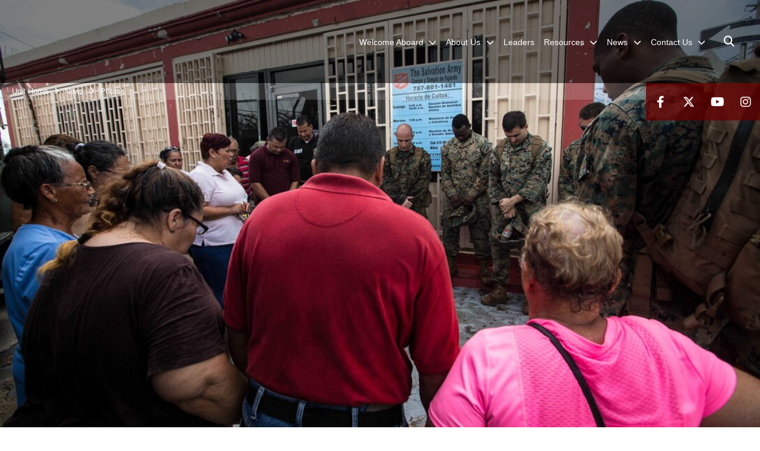

--- FILE ---
content_type: text/html; charset=utf-8
request_url: https://www.26thmeu.marines.mil/News/Photos/igphoto/2001823501/
body_size: 27484
content:
<!DOCTYPE html>
<html  lang="en-US">
<head id="Head"><meta content="text/html; charset=UTF-8" http-equiv="Content-Type" />
<meta name="REVISIT-AFTER" content="1 DAYS" />
<meta name="RATING" content="GENERAL" />
<meta name="RESOURCE-TYPE" content="DOCUMENT" />
<meta content="text/javascript" http-equiv="Content-Script-Type" />
<meta content="text/css" http-equiv="Content-Style-Type" />
<title>
	26th MEU Marines assist Salvation Army in Puerto Rico
</title><meta id="MetaDescription" name="description" content="Volunteers for a local Salvation Army hold a brief prayer for U.S. Marines with the 26th Marine Expeditionary Unit (MEU), after helping stock food for the community as part of relief efforts in Fajardo, Puerto Rico, Oct. 3, 2017. The 26th MEU, along..." /><meta id="MetaKeywords" name="keywords" content="Photo,Image,Gallery" /><meta id="MetaRobots" name="robots" content="INDEX, FOLLOW" /><link href="/Resources/Shared/stylesheets/dnndefault/7.0.0/default.css?cdv=2991" type="text/css" rel="stylesheet"/><link href="/DesktopModules/PhotoDashboard/module.css?cdv=2991" type="text/css" rel="stylesheet"/><link href="/DesktopModules/ImageGallery/module.css?cdv=2991" type="text/css" rel="stylesheet"/><link href="/DesktopModules/PhotoDashboard/Layouts/HeroPane/template.css?cdv=2991" type="text/css" rel="stylesheet"/><link href="/desktopmodules/ImageGallery/Templates/MarineMIL3/template.css?cdv=2991" type="text/css" rel="stylesheet"/><link href="/Portals/_default/skins/marinestheme/skin.css?cdv=2991" type="text/css" rel="stylesheet"/><link href="/Portals/49/portal.css?cdv=2991" type="text/css" rel="stylesheet"/><link href="/DesktopModules/SharedLibrary/ValidatedPlugins/aos/aos.css?cdv=2991" type="text/css" rel="stylesheet"/><link href="/Desktopmodules/SharedLibrary/Plugins/Skin/SkipNav/css/skipnav.css?cdv=2991" type="text/css" rel="stylesheet"/><link href="/Desktopmodules/SharedLibrary/Plugins/spectrum/spectrum.css?cdv=2991" type="text/css" rel="stylesheet"/><link href="/DesktopModules/ImageGallery/UI/ig-ui-custom.min.css?cdv=2991" type="text/css" rel="stylesheet"/><link href="/Desktopmodules/SharedLibrary/ValidatedPlugins/font-awesome6/css/all.min.css?cdv=2991" type="text/css" rel="stylesheet"/><link href="/Desktopmodules/SharedLibrary/ValidatedPlugins/font-awesome6/css/v4-shims.min.css?cdv=2991" type="text/css" rel="stylesheet"/><script src="/Resources/libraries/jQuery/03_07_01/jquery.js?cdv=2991" type="text/javascript"></script><script src="/Resources/libraries/jQuery-Migrate/03_04_01/jquery-migrate.js?cdv=2991" type="text/javascript"></script><script src="/Resources/libraries/jQuery-UI/01_13_03/jquery-ui.min.js?cdv=2991" type="text/javascript"></script><meta property='og:title' content='26th&#32;MEU&#32;Marines&#32;assist&#32;Salvation&#32;Army&#32;in&#32;Puerto&#32;Rico' /><meta property='og:url' content='https://www.26thmeu.marines.mil/News/Photos/' /><meta property='og:type' content='website' /><meta property='og:image' content='https://media.defense.gov/2017/Oct/05/2001823501/1088/820/0/171003-M-CA957-0052.JPG' /><meta property='og:site_name' content='26th&#32;Marine&#32;Expeditionary&#32;Unit' /><meta property='og:description' content='Volunteers&#32;for&#32;a&#32;local&#32;Salvation&#32;Army&#32;hold&#32;a&#32;brief&#32;prayer&#32;for&#32;U.S.&#32;Marines&#32;with&#32;the&#32;26th&#32;Marine&#32;Expeditionary&#32;Unit&#32;(MEU),&#32;after&#32;helping&#32;stock&#32;food&#32;for&#32;the&#32;community&#32;as&#32;part&#32;of&#32;relief&#32;efforts&#32;in&#32;Fajardo,&#32;Puerto&#32;Rico,&#32;Oct.&#32;3,&#32;2017.&#32;The&#32;26th&#32;MEU,&#32;along...' /><meta name='twitter:card' content='summary_large_image' /><meta name='twitter:site' content='https://www.26thmeu.marines.mil/News/Photos/' /><meta name='twitter:creator' content='@26MEU' /><meta name='twitter:title' content='26th&#32;MEU&#32;Marines&#32;assist&#32;Salvation&#32;Army&#32;in&#32;Puerto&#32;Rico' /><meta name='twitter:description' content='Volunteers&#32;for&#32;a&#32;local&#32;Salvation&#32;Army&#32;hold&#32;a&#32;brief&#32;prayer&#32;for&#32;U.S.&#32;Marines&#32;with&#32;the&#32;26th&#32;Marine&#32;Expeditionary&#32;Unit&#32;(MEU),&#32;after&#32;helping&#32;stock&#32;food&#32;for&#32;the&#32;community&#32;as&#32;part&#32;of&#32;relief&#32;efforts&#32;in&#32;Fajardo,&#32;Puerto&#32;Rico,&#32;Oct.&#32;3,&#32;2017.&#32;The&#32;26th&#32;MEU,&#32;along...' /><meta name='twitter:image' content='https://media.defense.gov/2017/Oct/05/2001823501/1088/820/0/171003-M-CA957-0052.JPG' /><meta name='host' content='DMA Public Web' /><meta name='contact' content='dma.WebSD@mail.mil' /><script  src="/Desktopmodules/SharedLibrary/Plugins/GoogleAnalytics/Universal-Federated-Analytics-8.7.js?agency=DOD&subagency=USMC&sitetopic=dma.web&dclink=true"  id="_fed_an_ua_tag" ></script><meta name="viewport" content="width=device-width, initial-scale=1, shrink-to-fit=no" /><meta name="viewport" content="width=device-width, initial-scale=1, shrink-to-fit=no" /><meta name="viewport" content="width=device-width, initial-scale=1, shrink-to-fit=no" /></head>
<body id="Body">

    <form method="post" action="/News/Photos/igphoto/2001823501/" id="Form" enctype="multipart/form-data">
<div class="aspNetHidden">
<input type="hidden" name="__EVENTTARGET" id="__EVENTTARGET" value="" />
<input type="hidden" name="__EVENTARGUMENT" id="__EVENTARGUMENT" value="" />
<input type="hidden" name="__VIEWSTATE" id="__VIEWSTATE" value="fDMR9aPKEdkSyqWCjGopJ1s6P9E7SkmHXlahwGCSDT0HLSc7GWNzEnn/0PTAv+6okBo2t6/mJkwsDg8Bx8tVlKXjvACqceAXSRR5xQDhoOJ6v/SAGl62zknKJlvpka7ex9/1zhbkRIcdiLzXMM9zpGIUr+0No2x6qEnrFSqVdyYoOXCSsTLah6QunKBfKFy5yofUQGGy1LoM3I1bBlkwJM37G5//t70dxoEPhBb0FWDdP4UrGX6Pp57E5GhhZA30r3/Wi1au1Q/W9Wq6QFqj5IbBkHFJgnaOHeONMlY+OrhR0lsm4WNNhI8TZv9gMl8cd8Aq6srun+fK38fAIAYJ2nK5tJyw3TmcRWYsVMjKMNhKyzVycmtTnDalaqKkdJYu6nEB/l/TkRvTrq7uDb4z0eiySP1lcqZTPrd2lpveZ1hoTWYSOeHop2MdgmoTpJc323TCfteYGnz5jJ4i3I8fTxfzCOrhLSikZiQwSeYD9GuE9DLzVXqqkuiOSPHXgjQViT2yqzOlPeUowA5VOAYlpW+5KEEmr/O5yIfI8O6slk3W59EvMX09TJ8K+dihkQygl1dwwOtT+5Momi9KZTPaeFunNTCFrT2YGeUFGTF5ZF8Hk/Z5GxCAECRvX+6P7pIBEUxO8FjKQvYnror7ZKYq63rz7NF+hv41w1ozEGFNqW+vVbueRBlYTxBuR6hQ/69/RM9FPg2E2rTv6utUeGtHFs0KJrnplUkeMmHDwrVjyAW4pP5hSJ/uGO5ch7KFV6wQeBUOyfu3xjhE8RSBrjbg5uzRcLkk/wsu1MkKSH2PQfhpRLug48Tq0QAwJsRgD69+oY94+3DGsOQCPkliyH+5o/2yBYGcZAlZMMr5bD3FsVJAmLOe04CoAyZLT6/bRRBjLtT18FSEajXWtpksyJjN3O0MexMZepM4c33mvKl5FVfpQ48sXa3/Q5/JM93J5FBBbHPoCmf2o5qniPX6aCxJZMgORyAv4j5UBZNHc+75Jq0YVfgyxXLba8EIT4sbIKM2o4pFF3w89pPZ9QmHAPVhonvPhlKbt4/UXttnxU+kA3jaK28jOsJIIXP4X0rDGUzsfLrLmTuXlttXM+aB7vwPv0OsYHnETE4xmsP1LHFYZt7nouALB6rs2XfhD26+Ccn82rRhUBDno0sckCNmN344AGuIg+znDIb2TkyTWxIiwN8pJ7IuPCxPNz3QIN9lUFQMniYDVxMZnH/ovYoN/izpB2JOwQYf7dfv7+6XOf5eTkLDPyfoHE9Z5xA/NZnIh2weCH3Cz75omsoVA2dE06Azp42I1Q2GNQG+c8Yw8KHX1ikGiHGPEc9oCbnAgZDZ0eCn6J8dc1zvvLDuFwPJpLlyjQz6tzLAqzDcYdXS18Q7y3kXjGmLwpXAd8p3WS4/ekg3lVA5pFi6zV0aRIhfzh8PpGZTf2Eq0pROJDHccvlpFp4tsXB/c81QWUqV3pUTYw3sUpgyG8zunCgZ5cLy11HgWL3TkiqtP/wO2Tfw5tzP22q63Y1tiWCLaQi1XnqmsUTKxwmZRN6dIuYFIXaE5IeBSLix8BYRsJqQqRUmahQV5xf28xkJACSlsB+33y1oQHquzA7udeB6rg72BP4i9m/ZNCMx8ln4+9nczJwdBK0GwZtWKatOXrJl14DqBUSDsYKqpnUYP+PNr++fnvWfh2LK06vHN7mG0GnSdTMS+2vfpLk5GRLGbUCT+wwl9HVQZE0+0GWDobuECMBbOI7IkA3/MgaRdNcPBYoeT+EbQ6Ku/7JPAaZYUAKxSlJ7td8QAVbK/nX93dmuzkruOcX4JezHMgIUA0YmTgf70vfwk6H2333gIuhHAxEy3GWc+h59WrAwsEDR/I6Zdxwb/U7o+jGrrQtPqVMkjxScqsc5WfilUFMqy1D0qsMnkqs5nbo/0nhyuf87uposXEbue4mhfhpH91aK574SDC/R8/gGj2033BJqSqLX7HqGC8u7YQKAbXhWJliEkyHdWitoUThhVj5k8csN9yK9S0GgBnuhokC8/sq1yVU9z28dzj/8ijoqKdx3UF6DFYwRy146k7J/DjkAg23tbKe6MeZ3m/+L89R7bhgq4wKfwS6cEbzN4tMj2+nMp/4TzjsAbmijv1BNNa4kkoABWf7qyGrWpCBq3S2YzTmuGIAZ7LFSLc5NlzS+S178QkiqO4jdb0LwiHgyfsO5WyBxVL2SUpWb7pp5/hR0CpLfmC+n6g48zSX7v3A367NljnkXu3Kw8u+mjlyXbi0ZXxPJs+fiCTpB2IelobII28n8xis7kvC3HFJQZpeiGswdPSjUNvNbZ1Lvad4W1AflYd/3ymeVCtE20Y/zI/X4cu4Rt6lAAduusc5KKDWdR13qAqSCKkZzNirmeALo+lWlwaUF4emXwBSB+ZW7ssYbgIJoBiZNzt6k9kD1zKv8otsA6QqCAPcFUOoO1gPBNh5occloTTJLwYAD0twj0ioNvUXZG1toiMCDEju/oR75WneCDu+9hQsA7x0c9/WThjEdqcVvIbOqv+xfxlzV+eKWNMov3u+CSDDGi1y6udJF+84UI03PlWmeduhDwH622KHaaN8eIOHMcZ/gO/TuTR37NA3eYvr2mj1HWtgM3Q0NsdSEz+NWy/akFc/u1263+ngXYW96ImmmCS20aw9FPsGY4piNJIMLl9n/eon9hDBrQUPbA/[base64]/rAP1NLhh3GV/mIbS8jfrqcDLAf4ujhZkZMXbe/6kkvakbZn3FmNz5mVmlbBZHszAKpX2PrLX+nQef7z59Jdyn9MFnA8Kn4SZp66wZzyfzeh8ll2DEHce47JJoWyB4GdpL6J2ZV95hyzfd6AnqXFRf/EB5dOc/NMzgIZosE3NvWvbCxh/JFyyCsZhkFFl+88d2btWzAx7qeVoH6lQ6W57FErTiecstgbPuVPzUko2xCwKlv83AUkSJhDrM9+bhb06lUkAZ2fZ5c1kqHpycch7H+NJ0U8yAIi2q+yXE/es8rt65zjXrAYslijJerUz0ykpEFH6psxIRsBB0sFWyGy3+Mk5xx0Eh0QJb/897h28glOUo985fXFBYiv6Va2rBmZlklhGb+BJfqtmNyrGLnccd+jxEEJgeUSVyR0T+vJGo8pXaRXUnnwWKdNN7e7U8/L6GfJyFOQXCeM3uBgQa2wA+Pw/yE/MB8nrL9fUrPLTxIorDAG/3fJ7Mn68BiPx6swC5X8/B/kxTKz0W8FnnNNbO4GRmeooZG2F1ZVHAm2F5M1zoajpl5nbMXO1pl0ea3LKlMKR+d1XeEd2ZYnWKfdcaVSjwPwHU4EISg3TesLSE4OZCF2n26DibzHzQu7B0TQow2ON34qiWzdrg4XLB7FgRWF2I4/VTclHtqR4vnHqJ8NypjkCvWnr0LMlfFsv8G1UKcL3mQnq4tDXjcl+1nEyawVefr2OHDttawjGH1Yc0mO8Y06lmi8y4skuZMbz1bY59/xWlSy6lMepLlSOuOBjymT5VucBcipo3klLrXrwzYP5KhgRDX+uQE4DsY+zMb9N6S4Zfy2zikbDWYo33JCxbumvBzUucoxa7R44togQuhOPIdPlhY+u/E/1rtcnC6SYwV8KfRpl90fQl6FduIrtHWI2Id+wIE2k2j5iPXamMTuANYlHI4e83Xs+cL4jggv4pCcAdLWvYmBmoI/hahhpHPuk/fLZJlUxAmGQdqxQ8FeHmhAb1wbeezw7KcCUrOrrUN6P8mH7dbE3HWD/VIhelCtwaApuXGs3eGZDpGGyfHMAANa2k9CQRnaGsqIrc4JCnRxTlqAO5adHedEkbqmZ9xwn5spq55R3mzyVzpPZfeTIC9QgTuRWr+cB7jaj5v6vz53l/qs8egn9cXeSdci+hny398HCnji9bHuQyblLTVhXYu/MegWBsTw2HP6b34g+cn5JHfGMcVKg7/fzcqun8rXwPP8nqBILabvNI+bOkvkY7Lz44MFPihoVV708JI/t+55HJ7JJ6iBWiFcNqul27jBvZkSI5rJN3fB55xho9bITDDSkr084Bwn1tyTyBzmfiVqD7VhAvdV8tPNWeYeuxfk54n2Fr+1Rf3pglJmJZyV1hgxkT8f8/yUmM1J2bjy0zqw4GZMSJCScXgp6HRNMPupU8MHgPfZBi5CCbJLV8iGfvy0F6toQFFdr84RDLy8G+REEueMm95SOhbrwjOHf093bmJw2RhSBW8DXuGYWAUWhEhndEiHWgGGl+jm0qGlkMNExw3WeTl6s6Pa9FFuOVuQQ05Y+/PnmytyUXKy+0PgUy6nrHdPb+eUL5ArYYgMVPZ4zhZVn9uPEWVFdxB/X7POHZArmyU6gy9MgdGyAUWG3BP+aLt2ecAIxrLD9lbTRMQX/LvJhB20zhsOyxy7UTxc/ZaJPEsonhLrG91RvvTyDAZnNpE163S6IxKUiLwi0SXbMvSSTxzBVsSeDmTWxIJMJElBf/[base64]/XH789fWI/ak+Xb7f3UmGZYd4aZj5EmsFN+DOWLNYY0rK/1cm6vPLoDRJ6AgcwxJylkPhgq5g1RbNcuMT9qg86r/woaoXpKyh71wAK6YMRrtM+fyOBWhqze4g/0CEO0PDVKtEkvnbXlR8B3RjzZtFxIBkrFYau32EfDZdtnmOi5UPV4b4BSDamfJ1rC8BHR3Cas0wiYVrVA5otCTPcasG9s8hIMHpC43CQK1ph//YXeegWbArxQU6OkTMBrb9T63mMDlhpRmXi8XTAh7KTrtUAn9IjpoPMIuy4Uz6EywgEPbzVHRKNfSVc4W9HlzcOLcDgfmfjslsQjcEAbbAtjPvmcpIjPRz4IMvUthBsb2fsXhOiQkm3jMKkaHzuGz79BI2g75WRgMKbfuSDQNR8NjplJR1/KXjSJobAh7EbMjfGaoSTUUVfUP8GZr9+V8Th/0rk2PgBDiAhwUw7dk6ZmzYkq8laW9S7Mgvag/NBQUhto0llHRxFJcTieG0/ibW32NhUuEbMephIzc0+HRX1svlmp8YnAcCCa53CjTIiLtgiaNJKyL8Wk1kip4onqCziNe5yuv90zrhpIb343eR6V0ednebixrp60ZfcHPQiPnsc1qqH1ncTzSYVP/mzkHj64MT/g8Y9+ELQD4tlPPTltJQBMoEowNy2BkGmDV2mwLrUDHorO9Gj+vHF92ie4iwkNWuZBFIP36ao36ECD2ts7W8LCRx5VMLnQnY1iIb3qtSqYjOTXq55CA1/gWA0tH2SHLF+dOK81NN28HtDomDMl2ey4SB+DEnLKy2RrTe6SBG4bt4Zu7P1Oqm01qXhqdYqao//TimlEf/hvv+N6ZvJpjobyhOgULqpQKvrKrIctW3Wh1OT290j9e/NUzr5M1/yomlhfWbtVk0L7zthzbPKNL8kiyEQxu7dDUUwBkUg6CPb4e0wyr3YYfK5ht7vGf8bJ3GGESGE76PcRcd8iaikoh8HDLidtxOlI3XAcHx2spV0cLgvafzciloHkKbaKgI1wGPGbjx56bjCk5Kx+zZmo7qEnpzZyECqoUeGko3fPw0zSIm2X2UwYupBWHknrPGqyEb7H0/IZshpCiC2lGZ022SitN9Vmdg/sSjSnRnKmBz4PCzogo3AHdok/ps5txzvycm6Ru5mRWBrGH8xuZtSm3BeQllW35gjh8lEMu4/qhS7x9/Z3FrMv5N2lqDivzxNH7RrgW5F7EpNK9PUs6bYOzAQyT94AJuWrmJHjewIkGDyl99BtrsBH6hJ4ric0bY0Od04jtAUt5P4vzsjW/[base64]/G8R2+awrTueYcCli42VPDQ4abcHlRcGZPtUDDrQqkRXbAozpauGg+lviVWaTEKNhH9ugHgeksCCiWl0v+zp3t/EhH8It/xGDRW/swyTZsSLfB67wXCaB0u4BDAwmwQgR/mRPJDvAuU86+yHyO1jiANe9GKhklTKa37DO1qLCWMtNnmc8bkCyCFQJP19r2Vo0LZEytYLS0mBeXcE9wAPlQEiLQgHgGEFYAfloXlnFZT5avdb3XZ6sMCBQ2Dfr8D1iQhsLgoEtqysT4Poo5R9QVmsPJF3ilMcm21uzvCYS3hRpTCSl6rLDQxBfROcrOFe4e/IH3tKGf6QQfPkx3kMhUs1dMPCut1tSiLI4PC7EUMwe4/X1jey20PIacPp9wkdgJddNzWXdNu9NpHiMAoddpVm2fZpIjCILsoeTcnlFK87g12rIOI/ICi6S5k8UMUOMDcV1uRPUbrFTJNDoZi7EcOyjT7tmtB6KI32MKO2KbjA18dCbVEumvLEGLf/jQe9zadUfRG/SWQ1BxxjdQBGS/C+wqyEmi6w1vyMM2IPH4pHTfiPMy6lOfsHXftg6OMmIzpTYQls6uAoE0hdRXE7k3evJrqBtXu/HtUXWeJtl28gp/R6G/u5e3yWYneKAN1Fvcb95TJ0SoMAjNBJQ7cPB7Xyp3qnGZx1fop/bMDANC2VYmRt41i4Z576pA4ytyQe0jsH5VDTZwRg3UGuxOnXPDPw5gcJbAor7blMezV9jEI/UwnXdce5h1tvSGi1aYj1vTalYepuADE2Ornnk+EYtwCbspfp2WszgnN7b+reD0rOPHPT67cYHDzqOPvkOnheDJ5i6x/H3Da4+1/eFnrr+T0c0FIHyl5EWQySOoyI+pX2Gk7HCJOheTNjSoEZjE3kX8h02CpplFBQxwmHyqywmRCbFDQn8A8/c2d0SvPbLqPnYrjxJHJ9ACNjOWe4Fa9z27uU/DSNTgttNpfz0afczfblpvCsgVdE/KMD7JLMZqI5LEoY8oHHFW7ADZt2U6uIfX94mMCyuedAZz7yMi0XWagt/ci/8zn67qpZHiAb+Zd4CKLC+lg+WSs5hvFxPzozWliZHnM/eor9uYDdSs1DnV6TNzMK0hzzIfNt8813HKXYS6SsJBlEvART7qKyOaH3hynCURFykQfdIog7/jqWx7Kmi1upkwnkWiGOteQbTCiLdYj72olEPV3r7clRjjUKOzxi0KwacYrwVtXvhdGy0GXbx7/867ADMSLARsm7/1D5oKlM0Suz8k1Bly7Fzfg88ZQASM9sn7Q51hkTj6FpRM501AUSZ1dTV9sMZTyJJnfMAQbNV/TtFXAmQgtBgu2477KMW3R4YNgqAcFDuA7tsG2pFAXassH+NpfYQbawvzWxHc+pRSrPyrpbd1l7kXdkr5v3crl1/jy5CbrxKAowpWSIU6zVUgHGRFOYs0t0tw3QWlFOjaiYUx/N2Z7gU+roxiVmJZUwYkefu21N0kytuDcG4iB9D4+iOUGzzfrEXNdxZdLe2+rj5x3Pn3MHprTxmsNfCHIJVsISzHvO8fv5zofr10R/9+HNWhim4VAFD4PgGfcYMuxF79q3VnU8ORKqC8zH2fFo2KlR78n5TS9JQAS/[base64]/JQbTWnyNGNRDHqTB4jAYagP/uQXmHyNn+WsENKv7RB8GUvezXUEneS+/+qoqU7FuzoR86UZ6ZhVimzYcDF6DZfVGu6MWKorQy2tKfBLA73pVcreJ6oxqrvH/3nZZtY+L5cKUo114RHH3m/A89nKOI7j0/[base64]/xLh5EvmLJMouBKhP3TlEozagMax390GcuvhtMBajm7Y2HJLndOJIQ8Z9KGLqhxB6klW7Opjlw5XQePi6e3DnSMIKHVWI22IMDj2ggoZ+EMETA3WCcSBF2wIL2GCi7hSt71dMD9DQ2NU8YWMd6IrK+Ebw/5GsssPThIpv4Xspb6or41e0bkTaqo1T3QGX46MvRLDQ9m87Z31QcadcD8eWBhIn6fhHqNiF+6i9Oj9fDQnwavqx1DlZJHF8QKum3Wr1G8yMQ9R19lDNh/[base64]/[base64]/IQgLauHu/A8JncVBvShapn3qJTywQC8YhWKsaYyG2QJoowQEceCQaZldRhu4zjr9CvMZsnRCqAz/JE4oaMnC9JWMqN6OXXHTZXndQdnVhpAfiayEYaBYVxVqMgvjkzZyFYjZ6e32yCH2Uvc+rp2q1OeYqRRrIZPD2tVOf4j3urbrfdXK3mFi0mMm7cH8W3SfukwOYuy0689aMi8JraLSMdy8NNRwCIlvZHbJ59EeSaD2dcCyK2AlaAO0szcJyhSQ+/ZYdpMgjqxo9wf4mxFeqwaeQGUA93TbmWR1xr0oZ16z+XAqw4uxJPt0b34riTAMM7UmWohB762RmiZljFW05FEkoyEsjHqV0m3Oinsc6/MeGGKs9vCOYZZL1q/t0V2cyhQDH9gpZEQbhDh52qf9hfY4PiUf67Xnxo51gPuYCBb/XqQDGeOaC57nRuSCDzjKfY1ldtGR/0iLyabHDyngiu3YgUwb8suJe5m4veZQi1cs9Vn5kUAqnhYkHID4VmtkHPHDL7zZrE9rC6yAoPfZi6FfokCnQTsgmr5gx47GPGnrZtIwZtBjXbfrAbop9oRrhk+bQ9szCdMzyCOksjc5IgyayulTJ6JaXCIY02a/90aCDWcbaWHNtDw5W0pMeO+DJBLX7xq6O6QPlRObBtW3oZKqRJCiEI4NfJDBJ0FWiIbOhGeSvsXn47PqvdFIfnzoGjNVqO0avox9W2m2ALrJpJNW4kmbXI9VznWX4oygz+kLiA0PIzRv9JLTDmZGuzAgtI3KxXEZt9ZJ6q2RgRvic1DVL6Y3/C5t+o/WMJ3oCiLJoVI9eSJAsZiBJfuVf9KCx+JDXTrtYHEEDilQyoH6ZC2ri97mrK/f64sG5bVAMrhJXU5RL9n2Q4YlD+DjxkcNlIV0ZdS6ImUrqBWhShNGpPW2bGsrNrBel4OXqOOHWsiP2jXna7s0Y1Cy55PpO7UF0TPaC+U/mDaJv7tzflTBeXMls647zqMY46tGVIwdiWCxnmw2aOmrxYJmg6HB3UDaiFD4QntU9oA0Z53jmZ14hjex6m7NVdHH8nWN1XG/TH3errARnkW3KNf+orhgGFmGtvWRFDU/BEM+m1NwItrh6l8IIghUy2pJxUsrBYFKgyP9nA8a1jGGIdgsLv7Sj5HUGqHPMEovQqk9dn0ElCtq6gXHpAcEwNH+A/mFo/nJGwstiT1K16hsgDdanzXjAPzdowETbAZ60lXphYaMxq9AxTHmsZAnPvxHsgqf1j1l7OFddw1yseWulf1OHAdDj3kiMfjkT7LtnAnysNpw2xKjZ2A9IxfolKpwQZMpPG5OHj7t3dCbEj3wNPIwhQUTEonPtmHcVJDufXdRXAghNx/ZKNvKswFXtuRj4SH35sGRYzO/G1UmSye/ZT6pmLYewRYAePLi2QXROBQD/wxwfehzDbwRMuht9zeJgA6v57gKiaFmH5AWAbOVDa5kh8ePIUlyK63kWK5zDn4fmpokCqEVHOeO6nWhF/NEH802Oaf6eYBEmxgV3+Zag0xkKOOmwTBBIAW4RcLDB1ECw15I+UPUDPYCchU57friYXy0OnasMXck7cVq1+TWGcr/HRep25bepJrXJvw8Cy0NZdtB3SvRjpiohAOuyyYY2Y/E4rBs5Nq7IIxxa6cdiORBbAHKzz/aGajzpH2dl98MHy+l3SB4A8h8QnItkqNgDQbEv7c8fX66iZGe/TjdqK3+MZb/CuxiP/p9TQVu4f46gMLR/CKGqSeGkDBhwVkS00o88nqM5dKblJeF7esleHmuOeT2wnkxkXrtfgKxOBGsobddr6Wiu3g7D6U3N7JNZhC4emZSCvUIHhldXgkNYwpDvzdIIbt57gbfF1iXatE1cbG/9P9emdbrvB8kqJiK96c+0ajOQEBRLP6o2Y8KJtbigU4BQWb/6d+jgJIaXpGKJ+RRTNV5sLvvuA29W7RmlcWLf8BDmy1lh0bAc4rxo6jgNLEz7yv/bjooV7eBCioHtOCNMTbbWfKxYbtvj8mzQstdrENtKTnSEHn9iUlIX1snprUhmDO8sY0dvaixt9dEesF1pmFWyFM+aunnKXayoNQLFIjWPipS0vgV/xn/yC11If6065OmLe8u5UmR+bVRp1CsMWWYm2ckE7GCe/XtwQGcGv6hb9/TsfgEnV0wfhMmprfUpTPtm7/9UqoIC+uVmRKKE/DwfeShr0Bb3F1jl9kR+/QatDFC6sQeYUVEhxy0JRm95aJSVmi2ccU9+ZaGx3rm8y4hslXbwMGjXa63EFBARfx2TX9ImRCQXARy2XK3bqKB3ABjhBPlDLTTDbm6eFVpnguOS/KVzMo6A/qLInUDmRGM4Ld6Q+CoMTyVH9hm5aT832cXCPxNOn45ob18LlqElvkbg0w7ftPFt3/CwXxyI1WiB3ezc/[base64]//x/[base64]/4ZDam6eZiZOwJ1Cx/DJWCXIp+6m30FPeA0Pk14gIvNQSQeT5PhLIAijeb68Uv+UeGJMC8ooBf1jABmZ/jLtAScM8cACIPwCVeOpBx8+LQ9rRfptmbXWisj06lyv2bxCNF/yM0OpH8GY0f1kBEnwX6D1a0CpsDAjLnRqmD3qLn3krBnclHNUlZKx+y/4dDKqL+Z1XGHwS6l0hxVEcax284PIsCOAy6mcJNM2pxT/[base64]/L87Kj8xV6GIW+X4GXwc7PpypYgeWnk8OUQD4K3Ci54VNW3ikRfmT38vvEahZTu8QGX3GzU3ICGgDyn1dwlJ1uW/RWqznMW/Sft2WqTw4zxl1dRCTeu7sfudtFHCUvlI9Pclf3rdAMLMPFnsT7+wVqmnsMcct2R2mLV9XySGXTuCo2Ay7sq+mzwhi4liVUEn/93IEfhiK5nnofu0Z/HD3FHkzf4sDDE1zbfbbOiP3FtzwWZ0DymdgKfGfRMdeGM72SKIdDrfpRwVvyc9QtBz2qMSwfcvAQJkwKSjEXgBQXxcCyYB2Wee2MffmfEbVUmY+6gwfnYgay4k3dGT+wm5rU5oDFdxDQjtWYikfQRyrwIw2kFGOEdji/i69Rq1Kxs9R9Y16jj42bBfeiJTwXsyDJJ9akzftxKgUv2vXfMtbv7Z+QPrYhgh7BIQ0pAoAaR5YTdm0TulyGJdeQkSVvsrpBILhrjHeu+mjnpdeB+ySf9pfpRnZ6Yj2Wb5OKPvdeP5AF1V0pkf4ysfPzjrcyiCsNxWhjRDyKPFj1gIDLuf2qO4I9Na/YIOv8FvLiNBVpYqGJeNBIVfl3DWP0zn40Q5dHq3LF299SDU6Um/ZPjfYlyJSpd9xcFz2cpm+n+A7HZjjPMfErcNp3Zak3KpBROgTcItqtQrXeGDoYHcumNKh7s9c2G/L7EJglI95OXqAcbWKG01wAUSxbuwkEXdSDMPp2RtBzX2BusFs3mn3H42geX7VwcKkfNL/1xhkLZY55dsCzsFRYJP4L0UBR/2tUPfVzwjbT4sDp5fh3UCkUnlYbY+TvM/[base64]/fmYpJ+s4WLcnGn6kibEl8OhSk+5QOEdIca4YNXjoXVTEMwi0d8/mJ9s5O4y+ZvBaPBDwSyXgTyTTS1bSV5TBmPqFXs3v5ruTQm5relKf8X8RTBIiKKZ85BodKPHPTUW2x4/[base64]/cDX9SKxb11AoMmcHnzLxKnNX6V7/6u/F5JKAszMVOnEHrEESvZlbFn3D4JG57l+zV+3kypiR08T8SbGuh8u5K9vcl0oFTYR8VIwWTJH7flex0NLj8j9cWwcMCn19GAMNb078TZpQFyDXLDTkpVeFq+lXypcYD36OEQw8y8ZtJVztOAKF7lDiAcuGkHzF59mbASDU0PfxbjyzfKNnrrWtapREv98sEuGpDzjW/efyciE7Qpqv4UswU4Zg+26MwsTeGFmP/jc93fHT1RZYpF6dADGYRVdd/NpSvxt+RgxZu8uIk8FxzMynIcGMm2APavOI0FnW2nTE1PAKBZn92k0kgGddvG15Gtzib4xowU/ZqKh288abNL+YgiHf0LBcTjEv/mIJneywEX1+bnlqmw2bwjdycAbBaWJW3wkK2Za7DmhI6Ld3fi9D6gzafR/FcxKjbt72ta/T9bhGfkbe+VvKjYK2jSTxtP6a36ugERiMSyi7L1BQKSGewYSfKJy7sEt7A+zLLqBnfpT1pXmLoIlqQtaUNeMB6ZQIlS55nqC+k+XrPYS/diwkBJ2Az95mMDrieHI1O55Q5ldQy4tvr/Dd20ADceSce48RU8nMpmtL1f0uRzhuXDLNtkvd00zhLvNBWjchX//2fcYulp61Ji6Eov0Q+NpAQqdesn/C6+a7gud5AaZLzQvRKkFRQBjLjdWKLn0J8LC972H9t9NrteOjkBN4CSJnfAgyrXUz3zJoKjZC/geXMT5RrJoQn/RGPINKaWqmxMBQWJznYzmyR2vJNAc/mBonfb/n+I9WtVqbpYkdyhRkC6Yfq5Mu1OiyvOcb0N3Cg50nTy/XR4jtBxzbIg0vCwPyxaUK8gZxzkSPR+yhNqSBJObVnuSNrTC5dg3FkjzEjkrq4ba/eFnRi+GyLIRGZrLJRomrh45LhEHeXWs6mp0RfI1uJL2ZO4G5EpLSbtIZhn86/3eSWD6R4ZshjTbqIkK5U9cqjKZNYrLOR+pVLwOYSlyeYvV/YX441RyPwVU1WLIykFW2MtEL2Yqj8CkxyZJOX3P0rp52L1XTWzBFN3D/Rw81KaxV58LvZoXbvTaxiqAqoGepeAspun26ixxM4DkXJujEaYLyUdmxsH734SHwFWwIVo/6MPYuucrs1npn/f/[base64]/QlW3U4e/7CDKJ+Qb/wcL1BF1aDFwWEn4rRpSbbo8pK4KS5MNNrTj/iEkBboirQHazVygce0etN80UZBt9dSQzItKfNZL6SbskY4HC0WbXHLUIya4SUUXIEIeNSNZZQMJd86a04tn2/AUUspauEUe+JPwYrBEyvKwW6Qdvn/G2GIUw1NLJ8O+odemNit7XP9/[base64]/vzgRjok9lEAsSDxmv3NnoOUpoiTWutufszexxGkih4481WQzjRMzhpm7EKAH+Wd/ZeBxl3u4Obz31E0qhIGw0Xw6wU1HV8D9PQV3Npj+5uuo+1zlXV6tptLpsJJVkUgLWk+tp9bmwANSYmCs2rgTKmGbiLoFA01S8jccg4QoRL76hFIXOL+XVlBGeQHqB2ztqTusYKeuGt5kGGh9B0Dc0O5WEPNsTX62xfpNKcvP3+PFs9RRc5ECX3WKceJHf3R82/Q+FhsxGAuhE65X4YQKiRaXBhNGH2M3G7X/HoHr/pQKShQ1uwLvy3UuRUQYpu0rs9uPeokH7i6rW8ATieQCKztOx7N160sQTf2zJgDtJhbX2ITkD2oaGP3PXMTSEQL3kuk/[base64]/IvyA4Clvwh5+J/k3L9ABBTh8p1P35Pv+VVTzrFazqFMW9MRU0ex+nsFxf4AEwmkeumiAKu2Cs7NcwGeSbp6s9rewF5o0rfUvna4DEkAdvrQ1vgKfG3TnFjL4wLsiAHtAPdww+DuYfpfgNa3SyRAn6aD7xM2Q2HHIrLW1dK/319oWMzoN0bZYN1b7YJ0GSNcGPTV8X7irPpmBc0KOfG/1HHhqrbyI0cwzi7ScVygMh+qh8yJOdeTgYd2TqNp+BwDR109MFlEzXc3O4hCVtJ4XnnSYYNFA2e+j84jxOlBO3luG6SYlqNa8VGpOvTsLA4d2b5qENolpWLRVUz/WA3pdeUGMKKjeU93AAHQU+autL5AuMsNT0OVTTKiG0wT0JqLr7OGjhT9wyh8STSYBJ7jH0q3oAWpYSUfViBLu3b1vx1JE7AfCWnoHgLVq29rV4VrxXvbde6Vn+JJJYKEVgN2xVd8/ASBlaQIcblwOKjYBEeDgzPcQspwaX2ZzcjfwyfFmV1zOuFoW8VnKBXcw9pp76ps+N6MsQ7doewppHMhybG7xEH8SxhcBb89vGhhzJ017e4B7DrmRO2753Lrgt/d7UPuBCMZ2b7yjyag8Jx/7UAjvHzYC8Jq7TbdZyX7ypvNXhC/FqVf+A4FKaEHdIQN6ta6H1dccNIIAcxblW/qZnfSERMj/A7f43AKP64zK2xloXiqR6DkcdiBz9PgyiEclmRJHR1+PltXr5PsSUzBBjsNmEhm+MSW8UOana7VgY+fLkJu+KBFWUfHhMlwY2yKn9iqb1GnygxtqiAh18tQYzM+N6wlVarLLx39bybd4Y0FsH5Jr7WwF/8Z6j8YZH1AqBi9ibA+FQpbKLNCKlz0eZwTjtqHxOEs/JdgNVjZpUpUIdSi0mNlz3kmUtaSMYtXGtz9gFO/og9zokJk3nr0A88H37+XqGEJ0cnwFf6/xHy1PFIth9ty5YssZtzflBQThRPD1VPPHzXL0cXjj4m/7kSh0VkAo8DybtJ0wAOFM5XjoQ13xY64SSyHSCWbMxdy5pRBc+3ky9OBsHuNGA98Xd6PbOr8d8B1iTzzNbbRUx5ZnqwVktmawP2EVWJAp18Vos9jCQo2iCysUFaNo9IMAPT4w71i2AZcqJ9M+6wq0N5Z0QP3wvX0KWdoOoyBsOY+2Dr8LE9xlCkWYoAPLWkAX4pOf16/lhjcG2zVdMzgit3AoaDImqMBWxROD7mK6lXBjHf+YBErMkwWPBfIIocd2sAuwfqVSXfiBI48kOwd8Hu/Tqc7WuqFn81A840iq7u2Yy8DV2QF8J5R/hdPce0R/UZpR0XAqBKag/YU/00plj9KKiB/TkyMnwfFLqxLPNz0kzgfuFVNoQtzGIdGCLh5/pXJcOBKKVUhg+yagZNBPnF/0dzmJ7XAen9hXJFSEhzJ2cPABHuVLO2q0q/Lrz2NfoMAKiBr5BbMbHgGweNqjetvM1V5LvcNFMc07Ho/Cr6N2H+gpdPUzrYwAGhh5SrCKfQKDtUxTmBnMOswmy3LZFfXMLgQSDAX8g81/af6jy3p2//y0Gb2jvFg4FuynT18FZiIOJy06O5B+rxYat+aahQu2xt+7IOJyLnZ+NGeDUASP/rqyRYcIIB/VPE81TnAoGXREm13DevMcf2K7Q/lYxmBKGk8/RFJXIquGQS+I+5gw29yi1gAYDruQsDYD1h7lVbrCtZaPwR37ZTsIIjfEtmKY59pgs1L+lgiI4cPyR4Dd/AyZFtK/BVRi+3P0o09et4bUM6X4XoxvSivtuvsVzh+AsD7LdAcVN6odP64IsKWhu1TW7uO25svRP/whkLHD618qliRj7d9oekdm6IbyeGRuRt9sArnq1fU1DuK8+OV9ruViJew+QPyOVo+VqCs+LVfSVYd7FdBB4w3x62Lbkh+mPgxXcjbRatpH4KhaiaAMTmYHqbyQjiL0uniwFhhEqp+GdTeieXA3hwrYPXiBEUjmuo/WHX+/2MDSjoHOFe6uGrHV8jw/ns+xEQj3dO0OfAEW0HzJFkZxI3DPlQzA8AyRTL0/Xqe/LTiB0WCn6mnQ/G2Q68zrffvERns4SLrzC79RNHru7mjb5brYC5oYGZXBT7KqL3kkVLaKLglK9b9iY8liCNi/rS6ke3nDB3APHAly3PZs2T7E4Lc/XPctmI3W3er8DjVB3OTYkaxhHSAlO16Fg9FrPtemHFcxp7U3iY7ajK+2Pte7ac5mIuD6ivTBAmN+uZrMiT6TVU03pAABEBaXwr95EsMZqsxq46VnY9g7fa2rdOnZIUwPESATXTIkUHBonmUV6vNZGC5cxte31g9qFEkWQ3Sx+LbM4z9d9l0XvfubTZCV/mdPHTCAcRbacIYHbGTNg3NGyAnjv4e3BHSPEXVjrVnrrwHEMwQ473f4aXc0E2E/SOVWQQDTv4nlv1CHmUlMJjtvXYomyv/V61+Ll+Vg4l2NfqhkpFmBJpOwcdQOxZiGVG9vtJTizICukr4Vv8TCV3cqCGvEBr9UDZs7EibFwGGrRxIQJuELH0ooiBBMHjDMgFDwIaVHPwuKbRKH6uXC3z+LYao1EpfzFYdUz5ogWR8/5a+zvyaFqAYD6BaiMP1Cr7BoedCnYgSyDBVY0Rzh9cKF/mLLmlcVSruxdmVSRwDVnDDnSg2ObKtti0mZ22NCEcdPSZzBQ8U33QVtj+nA65y5J191hjEWGsBdGBWF8k7KL37x52BFxlNgUC/w+1R44rm2OwpQDZSRKJDyS9d6hhnxpdA2Dy8PfxZ3ys=" />
</div>

<script type="text/javascript">
//<![CDATA[
var theForm = document.forms['Form'];
if (!theForm) {
    theForm = document.Form;
}
function __doPostBack(eventTarget, eventArgument) {
    if (!theForm.onsubmit || (theForm.onsubmit() != false)) {
        theForm.__EVENTTARGET.value = eventTarget;
        theForm.__EVENTARGUMENT.value = eventArgument;
        theForm.submit();
    }
}
//]]>
</script>


<script src="/WebResource.axd?d=pynGkmcFUV3N8bfprbQS0jFfvdz-DA10GMlw9OUhsCgxZnctJegKa6BYomQ1&amp;t=638901627720898773" type="text/javascript"></script>


<script src="/ScriptResource.axd?d=NJmAwtEo3IpK2g7JTRSMmik34PbOy56rKmpCCY9c0IuBlnEbhhFae_kQJWt66DuEhw-Osce7G501JTW9OGWRnd0EbuOkbrWsRmtU11Nj_i0XQ9cGNYMzzkFB5birW0a-1aK-ZA2&amp;t=32e5dfca" type="text/javascript"></script>
<script src="/ScriptResource.axd?d=dwY9oWetJoJFOsZ7uv-AD6rnnw1gg45X0YCH7_dWw6-26XQltO1_5azbICY-_tq-M6RY9HEg67V8XgtLpPVUPl1Dn9p5QdJTkPAHetpXAJ7lKjHpBkd_x3tMAx_TdJCVFvjTnBv-7vOJGyRf0&amp;t=32e5dfca" type="text/javascript"></script>
<div class="aspNetHidden">

	<input type="hidden" name="__VIEWSTATEGENERATOR" id="__VIEWSTATEGENERATOR" value="CA0B0334" />
	<input type="hidden" name="__VIEWSTATEENCRYPTED" id="__VIEWSTATEENCRYPTED" value="" />
	<input type="hidden" name="__EVENTVALIDATION" id="__EVENTVALIDATION" value="NHAxZZeYaxR8Qr+jyXikYcxoBe10I8kh5XVPgZoXWNDxmkPXi5sTj1uzEo7f7VRM5ukgUGXKD7hF0KKa8HJNDtIgK1fty3ubfS+oAKHO7xiz9kWt" />
</div><script src="/Desktopmodules/SharedLibrary/Plugins/spectrum/spectrum.js?cdv=2991" type="text/javascript"></script><script src="/js/dnn.modalpopup.js?cdv=2991" type="text/javascript"></script><script src="/Portals/_default/skins/marinestheme/Resources/js/skin.build.js?cdv=2991" type="text/javascript"></script><script src="/js/dnncore.js?cdv=2991" type="text/javascript"></script><script src="/DesktopModules/SharedLibrary/ValidatedPlugins/aos/aos.js?cdv=2991" type="text/javascript"></script><script src="/DesktopModules/SharedLibrary/Plugins/jquery-fleximages/jquery.flex-images.min.js?cdv=2991" type="text/javascript"></script><script src="/DesktopModules/SharedLibrary/Plugins/jquery-inview/jquery.inview.min.js?cdv=2991" type="text/javascript"></script><script src="/Desktopmodules/SharedLibrary/Plugins/TouchSwipe/jquery.touchSwipe.min.js?cdv=2991" type="text/javascript"></script><script src="/Desktopmodules/SharedLibrary/Plugins/Mobile-Detect/mobile-detect.min.js?cdv=2991" type="text/javascript"></script><script src="/DesktopModules/SharedLibrary/Plugins/DynamicAnalytics/DynamicAnalytics.js?cdv=2991" type="text/javascript"></script><script src="/Desktopmodules/SharedLibrary/Plugins/Skin/js/common.js?cdv=2991" type="text/javascript"></script>
<script type="text/javascript">
//<![CDATA[
Sys.WebForms.PageRequestManager._initialize('ScriptManager', 'Form', [], [], [], 90, '');
//]]>
</script>

        
        
        
<script type="text/javascript">
$('#personaBar-iframe').load(function() {$('#personaBar-iframe').contents().find("head").append($("<style type='text/css'>.personabar .personabarLogo {}</style>")); });
</script>

<script type="text/javascript">

jQuery(document).ready(function() {
initializeSkin();
});

</script>

<script type="text/javascript">
var skinvars = {"SiteName":"26th Marine Expeditionary Unit","SiteShortName":"26th MEU","SiteSubTitle":"","aid":"26thmeusoc","IsSecureConnection":true,"IsBackEnd":false,"DisableShrink":false,"IsAuthenticated":false,"SearchDomain":"search.usa.gov","SiteUrl":"https://www.26thmeu.marines.mil/","LastLogin":null,"IsLastLoginFail":false,"IncludePiwik":false,"PiwikSiteID":-1,"SocialLinks":{"Facebook":{"Url":"https://www.facebook.com/26MEU","Window":"_blank","Relationship":"noopener"},"Twitter":{"Url":"https://twitter.com/26MEU","Window":"_blank","Relationship":"noopener"},"YouTube":{"Url":"https://www.youtube.com/user/26THMEU","Window":"_blank","Relationship":"noopener"},"Flickr":{"Url":"","Window":"_blank","Relationship":"noopener"},"Pintrest":{"Url":"","Window":"","Relationship":""},"Instagram":{"Url":"https://www.instagram.com/26MEU","Window":"_blank","Relationship":"noopener"},"Blog":{"Url":"","Window":"","Relationship":null},"RSS":{"Url":"","Window":"","Relationship":""},"Podcast":{"Url":"","Window":"","Relationship":null},"Email":{"Url":"","Window":"","Relationship":null},"LinkedIn":{"Url":"","Window":"","Relationship":""},"Snapchat":{"Url":"","Window":"","Relationship":""}},"SiteLinks":null,"LogoffTimeout":10500000,"SiteAltLogoText":""};
</script>
<script type="application/ld+json">{"@context":"http://schema.org","@type":"Organization","logo":null,"name":"26th Marine Expeditionary Unit","url":"https://www.26thmeu.marines.mil/","sameAs":["https://www.facebook.com/26MEU","https://twitter.com/26MEU","https://www.instagram.com/26MEU","https://www.youtube.com/user/26THMEU"]}</script>

<!-- MobileNav -->


<div class="mobile-nav" id="mobile-nav">
  <div class="content">
    <div class="container-fluid">
      <header class="row">
        <h3 class="col-10">Marines</h3>
        <div class="col-2"><button class="close" id="close-mobile-nav" aria-label="Close mobile navigation menu"></button></div>
      </header>
      <div class="row">
        <div class="container-fluid no-gutters nopad">
          <div class="row no-gutters nopad">
            <div class="offset-1 col-10 mobile-nav-pos">
              

<!-- ./ helper -->

        <ul>
                        <li class="">
                            <a data-toggle="submenu" aria-haspopup="true" aria-expanded="false" aria-disabled="true" class="disabled">
                                <span>Welcome Aboard</span>
                            </a>
                                    <ul>
                        <li><a href="https://www.26thmeu.marines.mil/Welcome-Aboard/Checking-In/">Checking In</a></li>
                        <li><a href="https://www.lejeune.marines.mil/Portals/27/Documents/Family-Housing/180302-MCCS-Camp-Lejeune-Map.pdf">Area Maps</a></li>
                        <li><a href="http://www.lejeune.marines.mil/Offices-Staff/Family-Housing-Division/Housing-Application-Information/">Housing Application</a></li>
                        <li><a href="https://camp-lejeune.tricare.mil/">Naval Hospital Camp Lejeune</a></li>
                        <li>
                            <a data-toggle="submenu" aria-haspopup="true" aria-expanded="false" class="disabled">Temporary Lodging</a>
                                    <ul>
                        <li><a href="http://www.mccslejeune-newriver.com/inns/">Inns of the Corps</a></li>
        </ul>

                        </li>
                        <li><a href="http://www.lejeune.marines.mil/Offices-Staff/Pass-Registration/">Vehicle Registration</a></li>
                        <li><a href="http://www.lejeune.marines.mil/Offices-Staff/Distribution-Mgmt/">Household Goods</a></li>
                        <li><a href="http://www.lejeune.marines.mil/Offices-Staff/Post-Office/">Post Office- Change of Address</a></li>
                        <li><a href="http://www.mccslejeune-newriver.com/schools/">K-12 School Liaison Office</a></li>
                        <li><a href="http://www.mccslejeune-newriver.com/cyp/">CDC and School Age Care</a></li>
        </ul>

                        </li>
                        <li class="">
                            <a data-toggle="submenu" aria-haspopup="true" aria-expanded="false" aria-disabled="true" class="disabled">
                                <span>About Us</span>
                            </a>
                                    <ul>
                        <li><a href="https://www.26thmeu.marines.mil/About-Us/History/">History</a></li>
                        <li><a href="https://www.26thmeu.marines.mil/About-Us/Lifecycle/">Lifecycle</a></li>
        </ul>

                        </li>
                            <li class=""><a href="https://www.26thmeu.marines.mil/Leaders/"><span>Leaders</span></a></li>
                        <li class="">
                            <a data-toggle="submenu" aria-haspopup="true" aria-expanded="false" aria-disabled="true" class="disabled">
                                <span>Resources</span>
                            </a>
                                    <ul>
                        <li>
                            <a href="https://www.26thmeu.marines.mil/Resources/Legal/" data-toggle="submenu" aria-haspopup="true" aria-expanded="false">Legal</a>
                                    <ul>
                        <li><a href="https://www.26thmeu.marines.mil/Resources/Legal/Powers-of-Attorney/">Powers of Attorney</a></li>
                        <li><a href="https://www.26thmeu.marines.mil/Resources/Legal/Wills/">Wills</a></li>
                        <li><a href="https://www.26thmeu.marines.mil/Resources/Legal/Passports/">Passports</a></li>
        </ul>

                        </li>
                        <li><a href="https://www.fvap.gov/military-voter">Voting Assistance</a></li>
                        <li><a href="https://www.bing.com/ck/a?!&amp;&amp;p=2a3491374cecae31JmltdHM9MTcyNzY1NDQwMCZpZ3VpZD0xYWM0MzE4Ny02OTZiLTYzNDktM2EyOC0yNDhkNjg3OTYyMWMmaW5zaWQ9NTUxMA&amp;ptn=3&amp;ver=2&amp;hsh=3&amp;fclid=1ac43187-696b-6349-3a28-248d6879621c&amp;psq=camp+lejeune+destructive+weather&amp;u=a1aHR0cHM6Ly9">Destructive Weather</a></li>
                        <li><a href="https://www.igmc.marines.mil/Divisions/Inspections-Division/Request-Mast-Guide/">Request Mast</a></li>
                        <li><a href="https://www.26thmeu.marines.mil/Resources/Policy-Statements/">Policy Statements</a></li>
                        <li><a href="https://www.26thmeu.marines.mil/Resources/Equal-Opportunity/">Equal Opportunity</a></li>
        </ul>

                        </li>
                        <li class="">
                            <a data-toggle="submenu" href="https://www.26thmeu.marines.mil/News/" aria-haspopup="true" aria-expanded="false">
                                <span>News</span>
                            </a>
                                    <ul>
                        <li><a href="https://www.26thmeu.marines.mil/News/Press-Releases/">Press Releases</a></li>
                        <li><a href="https://www.26thmeu.marines.mil/News/Photos/">Photos</a></li>
                        <li><a href="https://www.26thmeu.marines.mil/News/CommStrat/">Communication Strategy &amp; Operations</a></li>
        </ul>

                        </li>
                        <li class="">
                            <a data-toggle="submenu" href="https://www.26thmeu.marines.mil/Contact-Us/" aria-haspopup="true" aria-expanded="false">
                                <span>Contact Us</span>
                            </a>
                                    <ul>
                        <li><a href="https://www.26thmeu.marines.mil/Contact-Us/Community-Relations/">Community Relations</a></li>
        </ul>

                        </li>
        </ul>
<!-- ./ node count -->


            </div>
          </div>
        </div>
      </div>
      <div class="mobile-search row">
        <div class="container-fluid">
          <div class="row">
            <div class="offset-1 col-9"><input type="text" placeholder="S e a r c h" aria-label="Search" id="MobileTxtSearch"></div>
            <div class="search col-2"><button id="MobileSearchButton" aria-label="Search"><i class="fas fa-search"></i></button></div>
          </div>
        </div>
      </div>
      <div class="row">
        <div class="offset-1 col-11 social-links-loader"></div>
      </div>
    </div>
  </div>
</div>
<script>
$(document).ready(function(){
  $('#MobileTxtSearch').keyup(function (e) {
    if (e.keyCode === 13) {
      doSearch($('#MobileTxtSearch').val());

      e.preventDefault();
      return false;
    }
  });

  $("#MobileSearchButton").click(function(e) {
    doSearch($('#MobileTxtSearch').val());

    e.preventDefault();
    return false;
  });
});

function doSearch(val) {
  //grab the text, strip out # and &
  var searchtxt = encodeURI(val.trim().replace(/#|&/g, ""));
  if(searchtxt){
    //redirect to /Home/Search
    window.location.assign("/SearchResults?tag=" + DOMPurify.sanitize(searchtxt));
  }
}
</script>



<!-- UserBar -->


<div class="site-wrapper">
  <div class="page-wrapper">
    <!-- Header -->
    <div id="skip-link-holder"><a id="skip-link" href="#skip-target">Skip to main content (Press Enter).</a></div>
    

<header class="navbar">
    <!-- NavBar -->
    

<div class="wrapper">
    <!-- Logo -->
    <a id="dnn_MainHeader_NavBar_LOGO1_hypLogo" title="26th Marine Expeditionary Unit" aria-label="26th Marine Expeditionary Unit" href="https://www.26thmeu.marines.mil/"></a>
    <!-- ./Logo -->

    <!-- Nav -->
    <nav id="dnnbootsterNav" class="main-nav">
        <button type="button" id="open-mobile-nav" aria-label="Open mobile navigation" aria-expanded="false"><i class="fa fa-bars"></i></button>
        

<!-- ./ helper -->

<ul>
 <!-- ./ item cannot be disabled to work with smartmenus for accessibility -->
                <li class="">
                    <a data-toggle="submenu" href="javascript:void(0)" aria-haspopup="true" aria-expanded="false">
                        <span>Welcome Aboard</span>
                    </a>
                            <ul>
                            <li><a href="https://www.26thmeu.marines.mil/Welcome-Aboard/Checking-In/">Checking In</a></li>
                            <li><a href="https://www.lejeune.marines.mil/Portals/27/Documents/Family-Housing/180302-MCCS-Camp-Lejeune-Map.pdf" target="_blank" rel="noopener noreferrer">Area Maps</a></li>
                            <li><a href="http://www.lejeune.marines.mil/Offices-Staff/Family-Housing-Division/Housing-Application-Information/" target="_blank" rel="noopener noreferrer">Housing Application</a></li>
                            <li><a href="https://camp-lejeune.tricare.mil/">Naval Hospital Camp Lejeune</a></li>
                        <li>
                            <a data-toggle="submenu" aria-haspopup="true" aria-expanded="false" href="javascript:void(0)">Temporary Lodging</a>
                                    <ul>
                            <li><a href="http://www.mccslejeune-newriver.com/inns/">Inns of the Corps</a></li>
        </ul>

                        </li>
                            <li><a href="http://www.lejeune.marines.mil/Offices-Staff/Pass-Registration/" target="_blank" rel="noopener noreferrer">Vehicle Registration</a></li>
                            <li><a href="http://www.lejeune.marines.mil/Offices-Staff/Distribution-Mgmt/" target="_blank" rel="noopener noreferrer">Household Goods</a></li>
                            <li><a href="http://www.lejeune.marines.mil/Offices-Staff/Post-Office/" target="_blank" rel="noopener noreferrer">Post Office- Change of Address</a></li>
                            <li><a href="http://www.mccslejeune-newriver.com/schools/" target="_blank" rel="noopener noreferrer">K-12 School Liaison Office</a></li>
                            <li><a href="http://www.mccslejeune-newriver.com/cyp/" target="_blank" rel="noopener noreferrer">CDC and School Age Care</a></li>
        </ul>

                </li>
 <!-- ./ item cannot be disabled to work with smartmenus for accessibility -->
                <li class="">
                    <a data-toggle="submenu" href="javascript:void(0)" aria-haspopup="true" aria-expanded="false">
                        <span>About Us</span>
                    </a>
                            <ul>
                            <li><a href="https://www.26thmeu.marines.mil/About-Us/History/">History</a></li>
                            <li><a href="https://www.26thmeu.marines.mil/About-Us/Lifecycle/">Lifecycle</a></li>
        </ul>

                </li>
                    <li class=""><a href="https://www.26thmeu.marines.mil/Leaders/"><span>Leaders</span></a></li>
 <!-- ./ item cannot be disabled to work with smartmenus for accessibility -->
                <li class="">
                    <a data-toggle="submenu" href="javascript:void(0)" aria-haspopup="true" aria-expanded="false">
                        <span>Resources</span>
                    </a>
                            <ul>
                            <li>
                                <a href="https://www.26thmeu.marines.mil/Resources/Legal/" data-toggle="submenu" aria-haspopup="true" aria-expanded="false">Legal</a>
                                        <ul>
                            <li><a href="https://www.26thmeu.marines.mil/Resources/Legal/Powers-of-Attorney/">Powers of Attorney</a></li>
                            <li><a href="https://www.26thmeu.marines.mil/Resources/Legal/Wills/">Wills</a></li>
                            <li><a href="https://www.26thmeu.marines.mil/Resources/Legal/Passports/">Passports</a></li>
        </ul>

                            </li>
                            <li><a href="https://www.fvap.gov/military-voter" target="_blank" rel="noopener noreferrer">Voting Assistance</a></li>
                            <li><a href="https://www.bing.com/ck/a?!&amp;&amp;p=2a3491374cecae31JmltdHM9MTcyNzY1NDQwMCZpZ3VpZD0xYWM0MzE4Ny02OTZiLTYzNDktM2EyOC0yNDhkNjg3OTYyMWMmaW5zaWQ9NTUxMA&amp;ptn=3&amp;ver=2&amp;hsh=3&amp;fclid=1ac43187-696b-6349-3a28-248d6879621c&amp;psq=camp+lejeune+destructive+weather&amp;u=a1aHR0cHM6Ly9" target="_blank" rel="noopener noreferrer">Destructive Weather</a></li>
                            <li><a href="https://www.igmc.marines.mil/Divisions/Inspections-Division/Request-Mast-Guide/" target="_blank" rel="noopener noreferrer">Request Mast</a></li>
                            <li><a href="https://www.26thmeu.marines.mil/Resources/Policy-Statements/">Policy Statements</a></li>
                            <li><a href="https://www.26thmeu.marines.mil/Resources/Equal-Opportunity/">Equal Opportunity</a></li>
        </ul>

                </li>
                    <li class="">
                        <a data-toggle="submenu" href="https://www.26thmeu.marines.mil/News/" aria-haspopup="true" aria-expanded="false">
                            <span>News</span>
                        </a>
                                <ul>
                            <li><a href="https://www.26thmeu.marines.mil/News/Press-Releases/">Press Releases</a></li>
                            <li><a href="https://www.26thmeu.marines.mil/News/Photos/">Photos</a></li>
                            <li><a href="https://www.26thmeu.marines.mil/News/CommStrat/">Communication Strategy &amp; Operations</a></li>
        </ul>

                    </li>
                    <li class="">
                        <a data-toggle="submenu" href="https://www.26thmeu.marines.mil/Contact-Us/" aria-haspopup="true" aria-expanded="false">
                            <span>Contact Us</span>
                        </a>
                                <ul>
                            <li><a href="https://www.26thmeu.marines.mil/Contact-Us/Community-Relations/">Community Relations</a></li>
        </ul>

                    </li>
            <li class="search-icon"><a href="javascript:void(0);" aria-label="Open search pane"><span><i class="fa fa-search"></i></span></a></li>
</ul>
<!-- ./ node count -->


    </nav>
    <!-- ./Nav -->
</div>


    <div class="secondarybar">
        <!-- Breadcrumb -->
        <div class="breadcrumbs">
            <span id="dnn_MainHeader_Breadcrumbs_Breadcrumb_lblBreadCrumb" itemprop="breadcrumb" itemscope="" itemtype="https://schema.org/breadcrumb"><span itemscope itemtype="http://schema.org/BreadcrumbList"><span itemprop="itemListElement" itemscope itemtype="http://schema.org/ListItem"><a href="https://www.26thmeu.marines.mil/" class="skin-breadcrumb" itemprop="item" ><span itemprop="name">Unit Home</span></a><meta itemprop="position" content="1" /></span><i class='fa fa-angle-right'></i><span itemprop="itemListElement" itemscope itemtype="http://schema.org/ListItem"><a href="https://www.26thmeu.marines.mil/News/" class="skin-breadcrumb" itemprop="item"><span itemprop="name">News</span></a><meta itemprop="position" content="2" /></span><i class='fa fa-angle-right'></i><span itemprop="itemListElement" itemscope itemtype="http://schema.org/ListItem"><a href="https://www.26thmeu.marines.mil/News/Photos/" class="skin-breadcrumb" itemprop="item"><span itemprop="name">Photos</span></a><meta itemprop="position" content="3" /></span></span></span>
        </div>
        <!-- ./Breadcrumb -->

        <!-- Social -->
        <div class="social animate-on-load">
            <!-- Search -->
            

<div class="search">
    <div class="wrapper">
        <input id="marineSearch" type="search" name="search" value="" placeholder="Enter Search..." aria-label="Enter search term" />
        <button aria-label="Close search pane"><i class="fas fa-times"></i></button>
    </div>
</div>

<script>
$('#marineSearch').keydown(function (e) {
        if (e.keyCode == 13) {
        //grab the text, strip out # and &
        var searchtxt = encodeURI($('#marineSearch').val().trim().replace(/#|&/g, ""));
        
        if(searchtxt){
            window.location.assign("/SearchResults?tag=" + DOMPurify.sanitize(searchtxt));
            e.preventDefault();
            return false;
        }
    }
 });
</script>

            <!-- ./Search -->

            <!-- Icons -->
            

<div class="icons social-links-loader"></div>
            <!-- ./Icons -->
        </div>
        <!-- ./Social -->
    </div>
</header>

    <p id="skip-target-holder"><a id="skip-target" name="skip-target" class="skip" tabindex="-1"></a></p>

    <!-- Main -->
    <main class="container-fluid nopad">
      <!-- Banner -->
      <div class="row nopad no-gutters">
        <div id="dnn_BannerPane" class="col-md-12 no-gutters"><div class="DnnModule DnnModule-PhotoDashboard DnnModule-121126"><a name="121126"></a>
<div class="empty-container background-color-transparent">
    <div id="dnn_ctr121126_ContentPane"><!-- Start_Module_121126 --><div id="dnn_ctr121126_ModuleContent" class="DNNModuleContent ModPhotoDashboardC">
	
<div class="PhotoDashboardSA heroPane" id="heroPane-121126">
    <div id="heroPaneImg-121126" class="parallax heroPaneImg" style="background-image: url(https://media.defense.gov/2020/Aug/07/2002493197/1600/550/0/190301-M-NA012-701.JPG); height: 705px; width: 2050px"></div>
    <div class="overlay">
        <div class="contentWrapper">
            <div class="titleWrapper">
                <hr class="titleDivider titleDividerColor" />
                <h1 class="title">Photos</h1>
            </div>
            <div class="description">Public Web Site for the 26th Marine Expeditionary Unit</div>
        </div>
    </div>
    
</div>
<script type="text/javascript">
    function updateHeroImageSize() {
        var orgWidth = 2050;
        var orgHeight = 705;
        var imgRatio = orgHeight / orgWidth;
        var imgWidth = window.innerWidth;
        var imgHeight = imgWidth * imgRatio;

        if (imgHeight < orgHeight) {
            imgHeight = orgHeight;
            imgWidth = orgWidth;
        }

        $("#heroPaneImg-121126").css({ height: imgHeight, width: imgWidth });
    }

    $("#heroPaneImg-121126").ready(updateHeroImageSize);

    $(document).ready(function () {
        var $window = jQuery(window);

        function ieIsBrowser() {
            var ua = window.navigator.userAgent;
            var trident = ua.indexOf('Trident/');
            var edge = ua.indexOf('Edge/');

            if (trident > 0) {
                // IE 11 => return version number
                return true;
            }

            if (edge > 0) {
                // Edge (IE 12+) => return version number
                return true;
            }

            // other browser
            return false;
        }

        function toggleParallax() {
            if (ieIsBrowser()) {
                $("#heroPaneImg-121126").attr('class', 'no-parallax');
            }
        }

        function scrollHero() {
            var scrolled = $window.scrollTop();

            // For every element with the class parallax.
            $('.parallax').each(function (index, element) {
                var yAxis = ((scrolled / 3) + -40) + "px";
                var xAxis = ($window.width() < 1320 ? -1320 + $window.width() : 0) + "px";
                $(this).css('transform', 'translate3D(' + xAxis + ',' + yAxis + ',0');
            });
        }

        $window.scroll(function () {
            scrollHero();
        });


        $window.on("resize.PhotoDashboardSA", function () {
            updateHeroImageSize();
            scrollHero();
        });

        toggleParallax();
        updateHeroImageSize();
        scrollHero();
    });
</script>

</div><!-- End_Module_121126 --></div>
</div>
</div><div class="DnnModule DnnModule-ImageGallery DnnModule-138198"><a name="138198"></a>
<div class="empty-container background-color-septenary">
    <div id="dnn_ctr138198_ContentPane"><!-- Start_Module_138198 --><div id="dnn_ctr138198_ModuleContent" class="DNNModuleContent ModImageGalleryC">
	

<div id="dnn_ctr138198_View_divImageGallery">
<div id="gallery-of-hero-photos" class="gallery-of-hero-photos background-color-primary">
    

    <div class="slider">
        <div data-id="2001823501" class="item current landscape" id="pre-main-hero">
            
            <img src="https://media.defense.gov/2017/Oct/05/2001823501/1088/820/0/171003-M-CA957-0052.JPG" alt="The 26th MEU, along with local authorities and other Department of Defense services, is supporting the lead federal agency, Federal Emergency Management Agency, in providing humanitarian aid efforts for Puerto Rico." title="Volunteers for a local Salvation Army hold a brief prayer for U.S. Marines with the 26th Marine Expeditionary Unit (MEU), after helping stock food for the community as part of relief efforts in Fajardo, Puerto Rico, Oct. 3, 2017. The 26th MEU, along with local authorities and other Department of Defense services, is supporting the lead federal agency, Federal Emergency Management Agency, in providing humanitarian aid efforts for Puerto Rico. (U.S. Marine Corps photo by Lance Cpl. Tojyea G. Matally)" class="show-min-width" />
        </div>
        <div class="wrapper" id="hero-slider">
            <!-- dynamically loading -->
        </div>
    </div>
    </div>

    <div class="background-color-primary photo-info" id="photo-info">
        <div class="container-fluid">
            <div class="row margin-horizontal-10" id="main-photo-detail-carousel">
                <div class="offset-lg-1 main-photo-title" id="main-photo-title">
                    <h4 class="photo-caption" id="photo-caption">26th MEU Marines assist S...</h4>
                    <p class="photo-sub-caption" id="photo-sub-caption">U.S. Marine Corps photo by Lance Cpl. Tojyea G. Matally/Released 171003-M-CA957-0052.JPG</p>
                </div>
                
            </div>
        </div>

        <div class="container-fluid background-color-primary photo-details" id="photo-details">
            <div class="row">
                <div class="col-md-12 col-11 offset-lg-1 col-lg-11">
                    <p id="photo-date" class="photo-date">Oct 5, 2017</p>
                </div>
            </div>
            <div class="row marginRow">
                <div class="offset-lg-1 col-lg-6 col-md-12 photo-detail-data" id="photo-detail-data">
                    <div class="row">
                        <div class="col-12">
                            <p id="photo-desc" class="photo-desc">Volunteers for a local Salvation Army hold a brief prayer for U.S. Marines with the 26th Marine Expeditionary Unit (MEU), after helping stock food for the community as part of relief efforts in Fajardo, Puerto Rico, Oct. 3, 2017. The 26th MEU, along with local authorities and other Department of Defense services, is supporting the lead federal agency, Federal Emergency Management Agency, in providing humanitarian aid efforts for Puerto Rico. (U.S. Marine Corps photo by Lance Cpl. Tojyea G. Matally)</p>
                        </div>
                    </div>
                    <div class="row download-photos">
                        <div class="col-12 col-md-auto  col-sm-auto mb-3">
                            <a href="https://media.defense.gov/2017/Oct/05/2001823501/-1/-1/0/171003-M-CA957-0052.JPG" class="download-link" id="photo-download" target="_blank" rel="noopener"><i class="fa fa-download"></i> DOWNLOAD</a>
                        </div>
                        <div class="col-12 col-md-5  col-sm-auto offset-col-md-2 mb-3">
                            <span class="a2a_kit" data-a2a-url="https://www.26thmeu.marines.mil/News/Photos/igphoto/2001823501/" data-a2a-title="26th MEU Marines assist Salvation Army in Puerto Rico">
                                <a class="share-link a2a_dd"><i class="fas fa-share-alt"></i> SHARE</a>
                            </span>
                            <script defer src="https://static.addtoany.com/menu/page.js"></script>
                        </div>
                    </div>

                    <div class="row">
                        <div class="col-12">
                            <div class="hide-on-desktop photo-attributes-mobile">
                                <div id="photoAttributes" class="photo-attributes-list"  style="display:none;" >
                                    <p class="photo-attribute title">CAMERA </p>
                                    <p class="photo-attribute value photo-camera">N/A</p>
                                    <p class="photo-attribute title">LENS </p>
                                    <p class="photo-attribute value photo-lens">N/A</p>
                                    <p class="photo-attribute title">APERTURE</p>
                                    <p class="photo-attribute value photo-aperture">N/A</p>
                                    <p class="photo-attribute title">SHUTTERSPEED</p>
                                    <p class="photo-attribute value photo-shutterspeed">N/A</p>
                                    <p class="photo-attribute title">ISO</p>
                                    <p class="photo-attribute value photo-iso">N/A</p>
                                </div>
                                <p class="photo-attribute-none" >No camera details available.</p>
                            </div>
                        </div>
                    </div>

                    <div class="row img-public">
                        <div class="col-12">
                            <h4 id="public-domain">IMAGE IS PUBLIC DOMAIN</h4>
                            <a id="readmore-link" class="readmore"><span>Read More</span></a>
                            <p class="photo-release" id="photo-release">
                                This photograph is considered public domain and has been cleared for release.
                                If you would like to republish please give the photographer appropriate credit.
                                Further, any commercial or non-commercial use of this photograph or any other
                                DoD image must be made in compliance with guidance found at
                                <a href="https://www.dimoc.mil/resources/limitations" target="_new">https://www.dimoc.mil/resources/limitations</a>,
                                which pertains to intellectual property restrictions (e.g., copyright and
                                trademark, including the use of official emblems, insignia, names and slogans), warnings
                                regarding use of images of identifiable personnel, appearance of endorsement, and related matters.
                            </p>
                        </div>
                    </div>
                </div>

                <div class="text-left offset-lg-1 col-lg-4 col-md-12 hide-on-mobile">
                    <div id="photoCameraAttributes" class="photo-attributes-list"  style="display:none;" >
                        <p class="photo-attribute title">CAMERA </p>
                        <p class="photo-attribute value photo-camera">N/A</p>
                        <p class="photo-attribute title">LENS </p>
                        <p class="photo-attribute value photo-lens">N/A</p>
                        <p class="photo-attribute title">APERTURE</p>
                        <p class="photo-attribute value photo-aperture">N/A</p>
                        <p class="photo-attribute title">SHUTTERSPEED</p>
                        <p class="photo-attribute value photo-shutterspeed">N/A</p>
                        <p class="photo-attribute title">ISO</p>
                        <p class="photo-attribute value photo-iso">N/A</p>
                    </div>
                    <p class="photo-attribute-none" >No camera details available.</p>
                </div>

                <!-- end side column -->
            </div>
        </div>
    </div>

    <div id="marines-related-news" class="container-fluid no-gutters pad0 d-flex marines-related-news">
        <div class="container-fluid align-self-center">
            <div class="row">
                <div class="text-left offset-lg-1 col-lg-3 col-md-12 col-sm-12 align-self-center" data-aos="fade-right" data-aos-easing="cubic-bezier(0.4, 0.0, 0.2, 1)" data-aos-duration="800" data-aos-once="true">
                    <h1 id="related-title-h1">RELATED NEWS</h1>
                </div>
                <div class="col-lg-5 col-md-12 col-sm-12 align-self-center" data-aos="fade-left" data-aos-easing="cubic-bezier(0.4, 0.0, 0.2, 1)" data-aos-duration="800" data-aos-delay="600" data-aos-once="true">
                    <div id="in-the-news-scroll" class="carousel-of-news" data-ride="carousel" data-interval="false">
                        <ul class="carousel-inner align-center" id="related-news-list"></ul>
                    </div>
                </div>
                <div class="col-lg-2 col-sm-12 offest-md-0 align-self-center dual-link-align" data-aos="fade-left" data-aos-easing="cubic-bezier(0.4, 0.0, 0.2, 1)" data-aos-duration="800" data-aos-delay="900" data-aos-once="true">
                    <span class="dual-link">
                        <a class="previous" id="related-news-prev"><span></span></a>
                        <a class="next" id="related-news-next"><span>Next</span></a>
                    </span>
                </div>
            </div>
        </div>
    </div>

    

<script type="text/javascript">
    $('.heroPane').css('display', 'none');

    function toggleExpanded() {
        $(this).toggleClass('expanded');
    }
    $('.readmore').on('click', function (e) {
        $(this).toggleClass('expanded');
    });

    function AnimateGalleryCarousel() {
        var items = [],
            isShown = false;
        var title = document.getElementById('main-photo-title');
        var carousel = document.getElementById('carousel-of-thumbs');
        var link = document.getElementById('carousel-dual-link');
        var timeline = gsap.timeline({
            paused: true,
            delay: 0.5
        });

        if (carousel === null) {
            timeline
                .addLabel('title')
                .to(title, {
                    duration: 0.5,
                    opacity: 1,
                    y: 0,
                    ease: 'cubic-bezier(0.0, 0.0, 0.2, 1)'
                }, 'title');

            $('#main-photo-detail-carousel').on('inview', function (event, isInView) {
                if (isInView && !isShown) {
                    isShown = true;
                    timeline.play();
                }
            });
        }
        else {
            timeline
                .addLabel('title')
                .to(title, {
                    duration: 0.5,
                    opacity: 1,
                    y: 0,
                    ease: 'cubic-bezier(0.0, 0.0, 0.2, 1)'
                }, 'title')
                .addLabel('carousel')
                .to(carousel, {
                    duration: 0.5,
                    opacity: 1,
                    scale: 1,
                    ease: 'cubic-bezier(0.0, 0.0, 0.2, 1)'
                })
                .addLabel('dual-link')
                .to(link, {
                    duration: 0.5,
                    opacity: 1,
                    ease: 'cubic-bezier(0.0, 0.0, 0.2, 1)'
                }, 'dual-link');

            $('#main-photo-detail-carousel').on('inview', function (event, isInView) {
                if (isInView && !isShown) {
                    isShown = true;
                    timeline.play();
                }
            });
        }
    }

    function AnimateGalleryBody() {
        var isShown = false;
        var dateline = document.getElementById('photo-date');
        var photodata = document.getElementById('photo-detail-data');
        var attrs = document.querySelectorAll('.photo-attribute');

        var timeline = gsap.timeline({
            paused: true,
            delay: 0.5
        });
        timeline
            .addLabel('details')
            .to([attrs], {
                duration: 0.5,
                opacity: 1,
                y: 0,
                ease: 'cubic-bezier(0.0, 0.0, 0.2, 1)'
            }, 'details')
            .to([dateline, photodata], {
                duration: 0.5,
                opacity: 1,
                y: 0,
                ease: 'cubic-bezier(0.0, 0.0, 0.2, 1)',
                stagger: {
                    each: 0.3
                }
            }, 'details');
            
        $('#photo-details').on('inview', function (event, isInView) {
            if (isInView && !isShown) {
                isShown = true;
                timeline.play();
            }
        });
    }

    function init() {
        AnimateGalleryCarousel();
        AnimateGalleryBody();
    }
    window.addEventListener('load', function (e) {
        init();
        AOS.init();
    });
    </script></div>

<script type="text/javascript">

    jQuery(document).ready(function () {
        var url = window.location.href;
        url = SanitizeFromDOMObjects(url);

        if (url.indexOf("#") > -1) {
            url = url.substr(0, url.indexOf("#"));
        }
        var backToGallery = jQuery("#IGBackToGallery");
        var referrer = document.referrer;
        var cookie = getCookie("ImageGalleryBackUrl");

        if (url.indexOf("igphoto") > -1) {
            GetBackURL(backToGallery, referrer, url);
        }
        else {
            SetBackURL(url);
        }
    });

    function GetBackURL(backToGallery, referrer, fullUrl) {
        var backUrl = "";
        var thisPageUrl = location.href.replace(location.search, '');
        if (thisPageUrl.indexOf("/ig") > -1) {
            var index = thisPageUrl.indexOf("/ig");
            thisPageUrl = thisPageUrl.substr(0, index);
        }

        if (referrer != "" && referrer.startsWith(thisPageUrl)) {
            if (referrer.indexOf("igphoto") < 0) {
                backUrl = referrer;
            }
            else {
                backUrl = GetFromCookieOrThisUrl(thisPageUrl);
            }
        }
        else {
            backUrl = thisPageUrl;
        }

        backToGallery.attr("href", SanitizeFromDOMObjects(backUrl));
    }

    function GetFromCookieOrThisUrl(url) {
        var cookie = getCookie("ImageGalleryBackUrl");
        if (cookie == "") {
            return url;
        }
        else {
            if (cookie.indexOf(",") > -1) {
                
                return SanitizeFromDOMObjects(cookie);
            } else {
                 
                return SanitizeFromDOMObjects(cookie);
            }
        }
    }

    function SetBackURL(url) {
       
        document.cookie = "ImageGalleryBackUrl=" + SanitizeFromDOMObjects(url);
    }

    function getCookie(cname) {
        var name = cname + "=";
        var decodedCookie = decodeURIComponent(document.cookie);
        var ca = decodedCookie.split(';');
        for (var i = 0; i < ca.length; i++) {
            var c = ca[i];
            while (c.charAt(0) == ' ') {
                c = c.substring(1);
            }
            if (c.indexOf(name) == 0) {
                return c.substring(name.length, c.length);
            }
        }
        return "";
    }

    function SanitizeFromDOMObjects(url) {
        var test = url.indexOf("window");
            url = url.replace("<script>", "").replace("<\/script>", "");
            url = url.replace("javascript", "");
            url = url.replace("location", "");
            url = url.replace("document", "");
            url = url.replace("window", "");
            url = url.replace("navigator", "");
        return url;
    }

</script>
</div><!-- End_Module_138198 --></div>
</div>
</div></div>
      </div>

      <!-- Grid -->
      <div class="row nopad no-gutters lift-area">
        <div class="container">
          <div class="row nopad no-gutters">
            <div id="dnn_ContentPane" class="col-md-12 no-gutters DNNEmptyPane"></div>
          </div>

          <!-- Extra -->
          <div class="row">
            <div id="dnn_LeftContentEven" class="col-md-6 no-gutters DNNEmptyPane"></div>
            <div id="dnn_RightContentEven" class="col-md-6 no-gutters DNNEmptyPane"></div>
          </div>
          <div class="row">
            <div id="dnn_ThreeColContentOne" class="col-12 col-lg-6 DNNEmptyPane"></div>
            <div id="dnn_ThreeColTwo" class="col-sm-12 col-md-6 col-lg-3 DNNEmptyPane"></div>
            <div id="dnn_ThreeColThree" class="col-sm-12 col-md-6 col-lg-3 DNNEmptyPane"></div>
          </div>
          <div class="row">
            <div id="dnn_SmLeftContentSmallPad" class="col-12 col-sm-12 col-md-9 col-lg-9 DNNEmptyPane"></div>
            <div id="dnn_SmRightSideSmallPad" class="col-12 col-sm-12 col-md-3 col-lg-3 DNNEmptyPane"></div>
          </div>

          <div class="row">
            <div id="dnn_MdLeftContentSmallPad" class="col-12 col-lg-8 DNNEmptyPane"></div>
            <div id="dnn_MdRightSideSmallPad" class="col-12 col-lg-4 DNNEmptyPane"></div>
          </div>

          <div class="row">
            <div id="dnn_MdPlusLeftContentSmallPad" class="col-md-7 DNNEmptyPane"></div>
            <div id="dnn_MdPlusRightSideSmallPad" class="col-md-5 DNNEmptyPane"></div>
          </div>

          <div class="row">
            <div id="dnn_MdPlusLeftContentLargePad" class="col-md-7 padding-right-large DNNEmptyPane"></div>
            <div id="dnn_MdPlusRightSideLargePadBorderLeft" class="col-md-5 padding-left-large border-left DNNEmptyPane"></div>
          </div>

          <!-- Original -->
          <div class="row nopad no-gutters">
            <div id="dnn_LeftContent" class="col-md-6 no-gutters DNNEmptyPane"></div>
            <div id="dnn_RightContent" class="col-md-6 no-gutters DNNEmptyPane"></div>
          </div>

          <div class="row nopad no-gutters">
            <div id="dnn_MediumLeftContent" class="col-md-7 no-gutters DNNEmptyPane"></div>
            <div id="dnn_MediumRightSide" class="col-md-5 no-gutters DNNEmptyPane"></div>
          </div>

          <div class="row nopad no-gutters">
            <div id="dnn_SmallRightContent" class="col-md-9 no-gutters DNNEmptyPane"></div>
            <div id="dnn_SmallRightSide" class="col-md-3 no-gutters DNNEmptyPane"></div>
          </div>

          <div class="row nopad no-gutters">
            <div id="dnn_BottomPane" class="col-md-12 no-gutters DNNEmptyPane"></div>
          </div>
        </div>
      </div>
    </main>
    <!-- ./Main -->

    <!-- PreFooter -->
    <div class="container-fluid nopad">
      <div class="row nopad no-gutters">
        <div id="dnn_PreFooter" class="col-md-12 no-gutters DNNEmptyPane"></div>
      </div>
    </div>

    <!-- Footer -->
    

<!-- Unit Section -->



<footer id="marines-footer">
    <div class="container fade-in" data-aos="fade-up" data-aos-duration="700">
        <div class="row nopad no-gutters">
            <div class="col-12 col-lg-4 col-xl-4">
                <a class="logo" href="/">Marine Corps</a>
            </div>
            <div class="col-12 col-lg-3 col-xl-3 footer-links">
                
        <h3>About</h3>
<ul class=""><li class=""><a href="https://www.marines.mil/units"><span class="text text-link-9">Units</span></a></li><li class=""><a href="https://www.marines.mil/news"><span class="text text-link-10">News</span></a></li><li class=""><a href="https://www.marines.mil/photos"><span class="text text-link-11">Photos</span></a></li><li class=""><a href="https://www.marines.mil/leaders"><span class="text text-link-12">Leaders</span></a></li><li class=""><a href="https://www.marines.mil/marines"><span class="text text-link-13">Marines</span></a></li><li class=""><a href="https://www.marines.mil/family"><span class="text text-link-14">Family</span></a></li><li class=""><a href="https://www.marines.mil/community"><span class="text text-link-15">Community Relations</span></a></li></ul>

            </div>
            <div class="col-12 col-lg-5">
                <div class="row no-gutters">
                    <div class="col-lg-6 col-xl-6 footer-links">
                        
        <h3>Connect</h3>
<ul class=""><li class=""><a href="https://www.marines.mil/Contact-Us/"><span class="text text-link-16">Contact Us</span></a></li><li class=""><a href="https://www.marines.mil/faqs"><span class="text text-link-17">FAQS</span></a></li><li class=""><a href="https://www.marines.mil/News/Social-Media"><span class="text text-link-18">Social Media</span></a></li><li class=""><a href="https://www.marines.mil/rss"><span class="text text-link-19">RSS Feeds</span></a></li></ul>

                    </div>
                    <div class="col-lg-6 col-xl-6 footer-links">
                        
        <h3>Links</h3>
<ul class=""><li class=""><a href="https://dodcio.defense.gov/DoDSection508/Std_Stmt.aspx"><span class="text text-link-20">Accessibility</span></a></li><li class=""><a href="https://www.usa.gov/"><span class="text text-link-21">USA.gov</span></a></li><li class=""><a href="https://prhome.defense.gov/NoFear/"><span class="text text-link-22">No Fear Act</span></a></li><li class=""><a href="https://www.hqmc.marines.mil/Agencies/USMC-FOIA/"><span class="text text-link-23">FOIA</span></a></li></ul>

                    </div>
                </div>
            </div>
        </div>
        <div class="row">
            <div class="col offset-lg-4 offset-xl-4 footer-links">
                <div class="copyright-footer">
                    <ul class=""><li class=""><a href="https://www.marines.mil/Privacy-Policy" target="_blank" rel="noopener noreferrer" aria-label="Privacy Policy opens in a new window"><span class="text text-link-43">Privacy Policy</span></a></li><li class=""><a href="https://www.marines.mil/Site-Index" target="_blank" rel="noopener noreferrer" aria-label="Site Map opens in a new window"><span class="text text-link-44">Site Map</span></a></li></ul>

                </div>
            </div>
        </div>
    </div>
    <div class="dma-footer">
       <a id="dnn_MainFooter_hlDmaLink" rel="noreferrer noopener" href="https://www.web.dma.mil/" target="_blank">Hosted by Defense Media Activity - WEB.mil</a>
       <a id="dnn_MainFooter_hlVcl" rel="noreferrer noopener" href="https://www.veteranscrisisline.net/get-help-now/military-crisis-line/" target="_blank"><img id="dnn_MainFooter_imgVclImage" class="vcl" src="/DesktopModules/SharedLibrary/Images/VCL%20988_Hoz_CMYK.jpg" alt="Veterans Crisis Line number. Dial 988 then Press 1" /></a>
    </div>
</footer>


<!--CDF(Javascript|/Portals/_default/skins/marinestheme/Resources/js/skin.build.js?cdv=2991|DnnBodyProvider|100)-->

<script>
    $(document).ready(function () {
        AOS.init({ once: true });

        $(".copyright-footer > ul").addClass('copyrightLinks list-group list-group-horizontal');
        $(".copyrightLinks").append('<li><span> &copy; ' + 2026 + ' Official U.S. Marine Corps Website</span></li>');
    });
</script>

    <a class="return-to-top" id="return-to-top"><i class="fa fa-location-arrow"></i></a>
  </div>
</div>

        <input name="ScrollTop" type="hidden" id="ScrollTop" />
        <input name="__dnnVariable" type="hidden" id="__dnnVariable" autocomplete="off" />
        <script src="/DesktopModules/SharedLibrary/ValidatedPlugins/dompurify//purify.min.js?cdv=2991" type="text/javascript"></script>
    </form>
    <!--CDF(Javascript|/js/dnncore.js?cdv=2991|DnnBodyProvider|100)--><!--CDF(Javascript|/js/dnn.modalpopup.js?cdv=2991|DnnBodyProvider|50)--><!--CDF(Css|/Resources/Shared/stylesheets/dnndefault/7.0.0/default.css?cdv=2991|DnnPageHeaderProvider|5)--><!--CDF(Css|/Portals/_default/skins/marinestheme/skin.css?cdv=2991|DnnPageHeaderProvider|15)--><!--CDF(Css|/DesktopModules/PhotoDashboard/module.css?cdv=2991|DnnPageHeaderProvider|10)--><!--CDF(Css|/DesktopModules/PhotoDashboard/module.css?cdv=2991|DnnPageHeaderProvider|10)--><!--CDF(Css|/DesktopModules/SharedLibrary/ValidatedPlugins/aos/aos.css?cdv=2991|DnnPageHeaderProvider|100)--><!--CDF(Javascript|/DesktopModules/SharedLibrary/ValidatedPlugins/aos/aos.js?cdv=2991|DnnBodyProvider|100)--><!--CDF(Javascript|/DesktopModules/SharedLibrary/Plugins/jquery-fleximages/jquery.flex-images.min.js?cdv=2991|DnnBodyProvider|100)--><!--CDF(Javascript|/DesktopModules/SharedLibrary/Plugins/jquery-inview/jquery.inview.min.js?cdv=2991|DnnBodyProvider|100)--><!--CDF(Javascript|/Desktopmodules/SharedLibrary/Plugins/TouchSwipe/jquery.touchSwipe.min.js?cdv=2991|DnnBodyProvider|100)--><!--CDF(Css|/DesktopModules/ImageGallery/module.css?cdv=2991|DnnPageHeaderProvider|10)--><!--CDF(Css|/DesktopModules/ImageGallery/module.css?cdv=2991|DnnPageHeaderProvider|10)--><!--CDF(Css|/Portals/49/portal.css?cdv=2991|DnnPageHeaderProvider|35)--><!--CDF(Javascript|/Desktopmodules/SharedLibrary/Plugins/Skin/js/common.js?cdv=2991|DnnBodyProvider|101)--><!--CDF(Javascript|/Desktopmodules/SharedLibrary/Plugins/Mobile-Detect/mobile-detect.min.js?cdv=2991|DnnBodyProvider|100)--><!--CDF(Css|/Desktopmodules/SharedLibrary/Plugins/Skin/SkipNav/css/skipnav.css?cdv=2991|DnnPageHeaderProvider|100)--><!--CDF(Css|/DesktopModules/SharedLibrary/ValidatedPlugins/aos/aos.css?cdv=2991|DnnPageHeaderProvider|100)--><!--CDF(Javascript|/DesktopModules/SharedLibrary/ValidatedPlugins/aos/aos.js?cdv=2991|DnnBodyProvider|100)--><!--CDF(Javascript|/Desktopmodules/SharedLibrary/Plugins/spectrum/spectrum.js?cdv=2991|DnnBodyProvider|10)--><!--CDF(Css|/Desktopmodules/SharedLibrary/Plugins/spectrum/spectrum.css?cdv=2991|DnnPageHeaderProvider|100)--><!--CDF(Css|/DesktopModules/PhotoDashboard/Layouts/HeroPane/template.css?cdv=2991|DnnPageHeaderProvider|11)--><!--CDF(Css|/desktopmodules/ImageGallery/Templates/MarineMIL3/template.css?cdv=2991|DnnPageHeaderProvider|11)--><!--CDF(Css|/DesktopModules/ImageGallery/UI/ig-ui-custom.min.css?cdv=2991|DnnPageHeaderProvider|100)--><!--CDF(Javascript|/DesktopModules/SharedLibrary/Plugins/DynamicAnalytics/DynamicAnalytics.js?cdv=2991|DnnBodyProvider|100)--><!--CDF(Css|/Desktopmodules/SharedLibrary/ValidatedPlugins/font-awesome6/css/all.min.css?cdv=2991|DnnPageHeaderProvider|100)--><!--CDF(Css|/Desktopmodules/SharedLibrary/ValidatedPlugins/font-awesome6/css/v4-shims.min.css?cdv=2991|DnnPageHeaderProvider|100)--><!--CDF(Javascript|/DesktopModules/SharedLibrary/ValidatedPlugins/dompurify//purify.min.js?cdv=2991|DnnFormBottomProvider|100)--><!--CDF(Javascript|/Resources/libraries/jQuery/03_07_01/jquery.js?cdv=2991|DnnPageHeaderProvider|5)--><!--CDF(Javascript|/Resources/libraries/jQuery-Migrate/03_04_01/jquery-migrate.js?cdv=2991|DnnPageHeaderProvider|6)--><!--CDF(Javascript|/Resources/libraries/jQuery-UI/01_13_03/jquery-ui.min.js?cdv=2991|DnnPageHeaderProvider|10)-->
    
</body>
</html>
